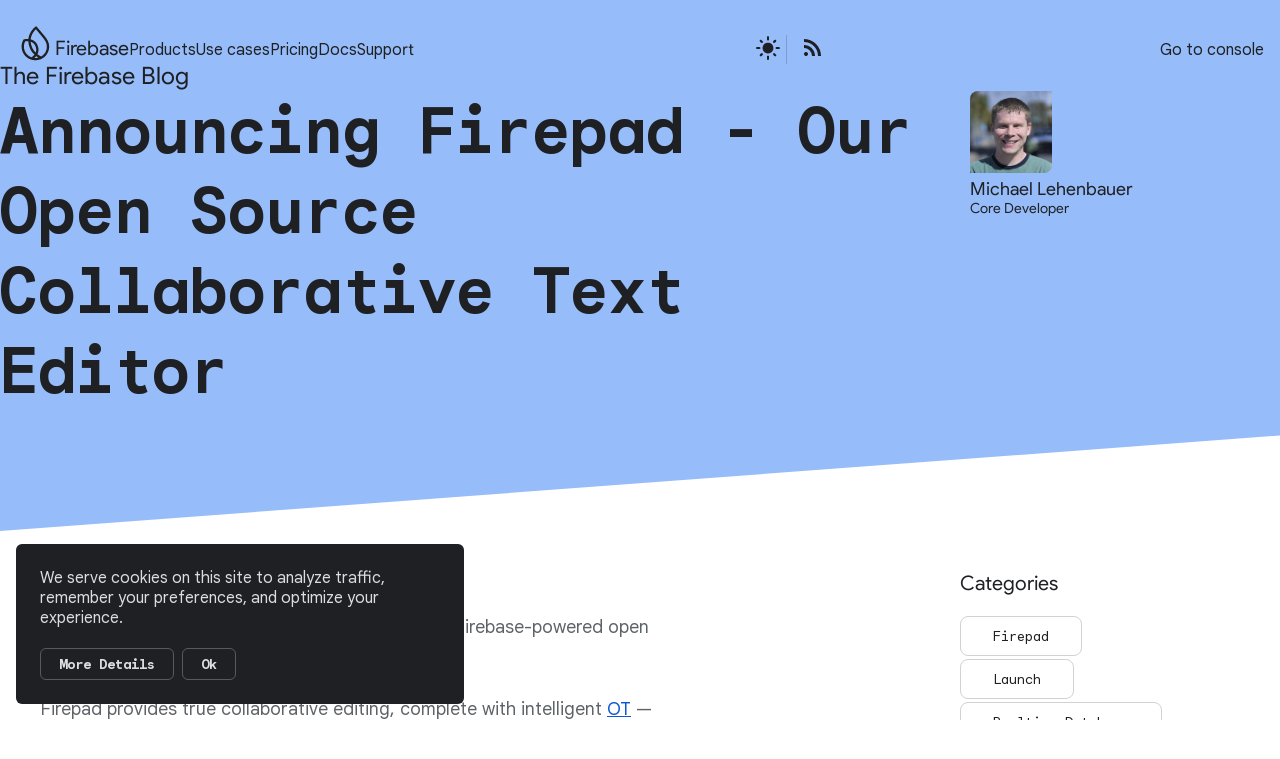

--- FILE ---
content_type: text/html; charset=utf-8
request_url: https://firebase.blog/posts/2013/04/announcing-firepad-our-open-source/
body_size: 6584
content:
<!DOCTYPE html><html lang="en" data-astro-cid-37fxchfa> <head><meta charset="UTF-8"><meta name="description" property="og:description" content="News, tutorials, and updates from the Firebase team."><meta name="viewport" content="width=device-width, initial-scale=1"><link href="https://www.gstatic.com/mobilesdk/240501_mobilesdk/firebase_16dp.png" rel="shortcut icon"><link rel="icon" sizes="192x192" href="/icons/app-icon-192.png"><link rel="apple-touch-icon" href="/icons/app-icon-192.png" sizes="192x192"><link rel="apple-touch-icon" href="/icons/app-icon-180.png" sizes="180x180"><link rel="manifest" href="/manifest.json"><link href="https://firebase.blog/posts/2013/04/announcing-firepad-our-open-source/" rel="canonical"><title>Announcing Firepad - Our Open Source Collaborative Text Editor</title><meta content="The Firebase Blog" property="og:site_name"><meta content="en_US" property="og:locale"><meta property="og:url" content="https://firebase.blog/posts/2013/04/announcing-firepad-our-open-source/"><meta property="og:type" content="article"><meta name="title" property="og:title" content="Announcing Firepad - Our Open Source Collaborative Text Editor"><meta property="og:image:width" content="1200"><meta property="og:image:height" content="630"><meta name="image" property="og:image" content="https://firebase.blog/img/og.png"><meta name="twitter:card" content="summary_large_image"><meta property="twitter:domain" content="firebase.blog"><meta property="twitter:url" content="https://firebase.blog/posts/2013/04/announcing-firepad-our-open-source/"><meta name="twitter:title" content="Announcing Firepad - Our Open Source Collaborative Text Editor"><meta name="twitter:description" content="News, tutorials, and updates from the Firebase team."><meta name="twitter:image" content="https://firebase.blog/img/og.png"><script src="/scripts/mode-store.js"></script><script>
  (function(window) {
    function setBlogBackground(mode) {
      const root = window.document.documentElement;
      root.style.setProperty('--theme-space',
        mode === 'light' ? 'var(--color-white)' : 'var(--color-gray-900)'
      );
    }
    const store = window.localModeStore();
    setBlogBackground(store.get());
    window.setBlogBackground = setBlogBackground;
  }(window));
  </script><script fetchpriority="low" type="module" src="/scripts/toggle.js"></script><script fetchpriority="low" type="module" src="/scripts/scroll-button.js"></script><script fetchpriority="low" type="module" src="/scripts/keys-list.js"></script><script fetchpriority="low" type="module" src="/scripts/consent-banner.js"></script><script fetchpriority="low" type="module" src="/scripts/hover-icons.js"></script><script fetchpriority="low" type="module" src="/scripts/skip-button.js"></script><script fetchpriority="low" type="module" src="/scripts/click-card.js"></script><script fetchpriority="low" type="module" src="/scripts/skip-button.js"></script><script fetchpriority="low" type="module" src="/scripts/copy-action.js"></script><script>(function(w,d,s,l,i){w[l]=w[l]||[];w[l].push({'gtm.start':
  new Date().getTime(),event:'gtm.js'});var f=d.getElementsByTagName(s)[0],
  j=d.createElement(s),dl=l!='dataLayer'?'&l='+l:'';j.defer=true;j.src=
  'https://www.googletagmanager.com/gtm.js?id='+i+dl;f.parentNode.insertBefore(j,f);
  })(window,document,'script','dataLayer','GTM-MWVHW7P');</script><style>._footer_gp01v_1{display:-webkit-box;display:-ms-flexbox;display:flex;-webkit-box-pack:center;-ms-flex-pack:center;justify-content:center;padding-block:100px}._footer_gp01v_1 ul{display:grid;grid-auto-flow:column;-webkit-column-gap:56px;-moz-column-gap:56px;column-gap:56px;-webkit-box-align:center;-ms-flex-align:center;align-items:center;-webkit-box-pack:center;-ms-flex-pack:center;justify-content:center}._footer_gp01v_1 ul li a{color:var(--theme-text-header);font-family:var(--font-mono)}
</style>
<link rel="stylesheet" href="/_astro/index.FrhXZcai.css">
<style>._fullWidthGrid_1wr8v_1{display:grid;grid-template-columns:var(--site-columns-5);position:relative}._centerGrid_1wr8v_7{display:grid;grid-template-columns:1fr min(72ch,100%) 1fr;grid-column:1 / -1}._mainGrid_1wr8v_13{padding-inline:16px}._mainSubGrid_1wr8v_18{grid-column:1 / -1;position:relative}._contentColumn_1wr8v_24{grid-column:2 / -2}._firstColumn_1wr8v_28{grid-column:2 / 3}._primaryColumn_1wr8v_32{grid-column:2 / 4}._asideColumn_1wr8v_36{grid-column:4 / 5}._toggleColumn_1wr8v_44{grid-column:3 / 4}@media(max-width:1200px){._asideColumn_1wr8v_36{display:none}}@media(max-width:520px){._firstColumn_1wr8v_28,._primaryColumn_1wr8v_32{grid-column:1 / -1}}
</style>
<link rel="stylesheet" href="/_astro/_page_.DGE__1kO.css">
<style>._heading_6rj8j_1{font:var(--text-subheader-2);color:var(--theme-text-header);-webkit-margin-after:20px;margin-block-end:20px}._list_6rj8j_7{display:grid;height:-webkit-fit-content;height:-moz-fit-content;height:fit-content;row-gap:3px}._listCollapsible_6rj8j_13{display:-webkit-box;display:-ms-flexbox;display:flex;-webkit-box-orient:vertical;-webkit-box-direction:normal;-ms-flex-direction:column;flex-direction:column;gap:3px;height:129px;overflow:hidden}._expandButton_6rj8j_21{background-color:transparent;border:0;color:var(--theme-expand-button-text);cursor:pointer;font-family:var(--font-mono);font-weight:700;font-size:.875rem;display:-webkit-box;display:-ms-flexbox;display:flex;-webkit-box-pack:center;-ms-flex-pack:center;justify-content:center;gap:12px;padding:0 16px 16px 0}._expandButton_6rj8j_21 svg{-webkit-transition:-webkit-transform .25s cubic-bezier(.25,0,.5,1);transition:-webkit-transform .25s cubic-bezier(.25,0,.5,1);transition:transform .25s cubic-bezier(.25,0,.5,1);transition:transform .25s cubic-bezier(.25,0,.5,1),-webkit-transform .25s cubic-bezier(.25,0,.5,1);-webkit-transform:rotate(-90deg);transform:rotate(-90deg)}._expandButton_6rj8j_21 svg path{fill:var(--theme-expand-button-icon)}
._pill_1pvhx_1{border-radius:8px;height:-webkit-fit-content;height:-moz-fit-content;height:fit-content;width:-webkit-max-content;width:-moz-max-content;width:max-content;padding:3px 32px;height:32px;display:-webkit-box;display:-ms-flexbox;display:flex;-webkit-box-align:center;-ms-flex-align:center;align-items:center;-webkit-box-pack:baseline;-ms-flex-pack:baseline;justify-content:baseline;font-size:var(--text-sm);font-family:var(--font-mono)!important;text-decoration:none!important;-webkit-transition:background-color .25s ease-out;transition:background-color .25s ease-out;border:1px solid var(--theme-category-border);color:var(--theme-text-header)}._pill_1pvhx_1:hover{border-color:var(--theme-accent)!important;background-color:var(--theme-accent)!important;color:var(--theme-space)!important}._pillLightBg_1pvhx_24{border:1px solid var(--theme-category-border-on-light);color:var(--theme-category-text-on-light)}._pillLightBg_1pvhx_24:hover{color:var(--color-gray-300)!important;background-color:var(--color-gray-900)!important;border:1px solid var(--color-gray-900)!important}._pillDarkBg_1pvhx_36{border:1px solid var(--theme-category-border-on-dark);color:var(--theme-category-text-on-dark)}._pillDarkBgSmall_1pvhx_42{padding:3px 16px;height:20px;border-radius:6px;color:inherit!important;font-size:var(--text-xs)!important}._pill_1pvhx_1[data-category=Vite]:hover:before{content:"";position:absolute;width:100%;height:100%;background:var(--vite-gradient);left:0;border-radius:6px;z-index:-1;-webkit-filter:blur(3600px);filter:blur(3600px);opacity:.1}
</style></head> <body data-astro-cid-37fxchfa> <noscript><iframe src="https://www.googletagmanager.com/ns.html?id=GTM-MWVHW7P" height="0" width="0" style="display:none;visibility:hidden" data-astro-cid-37fxchfa></iframe></noscript> <div class="skip-container" data-astro-cid-37fxchfa> <button id="skip-button" class="skip-button" data-astro-cid-37fxchfa>
Skip to content
</button> </div>  <div class="site-container" data-astro-cid-ldfybol7> <div class="site-layout" data-astro-cid-ldfybol7>  <main class="_single_xgyxl_16"> <div class="_mainSubGrid_1wr8v_18 _fullWidthGrid_1wr8v_1"> <div class="_mainSubGrid_1wr8v_18 _fullWidthGrid_1wr8v_1"><div class="_slantedBlueLarge_18slt_121 _slantedHeadlineContainer_18slt_106 _headlineContainer_18slt_91"><div class="_header_18slt_1"><header class="_headerOnLight_1qci9_11 _header_1qci9_1"><nav class="_nav_1qci9_15"><div class="_logo_1qci9_22"><a href="https://firebase.google.com/" aria-label="Go to the main Firebase website" title="Go to the home page"><svg width="39" height="39" viewBox="0 0 39 39" fill="currentColor" xmlns="http://www.w3.org/2000/svg" aria-label="The Firebase Logo"><path d="M30.1067 14.0109C29.3311 12.9457 27.5477 10.7555 24.8085 7.50192C23.6194 6.09066 22.5994 4.89279 22.0972 4.30468C21.8203 3.98028 21.5829 3.70272 21.3953 3.48327L21.0965 3.13457L20.9344 2.94548L20.9029 2.89951L20.8888 2.89343L20.1974 2.08936L19.3211 2.78501C17.0839 4.55884 15.2516 6.8453 14.0239 9.39372C13.2712 10.9099 12.7796 12.3923 12.5219 13.9189C12.4544 14.2624 12.3966 14.6155 12.3484 14.9694C12.0479 14.9451 11.742 14.9295 11.4388 14.9225C11.4134 14.9208 11.388 14.9199 11.3538 14.9191C10.2435 14.8809 9.13941 15.0119 8.07296 15.3094L7.6164 15.436L7.38154 15.8437C6.28092 17.7546 5.65787 19.93 5.57988 22.1341C5.4791 24.9964 6.2669 27.767 7.85826 30.1463C9.41544 32.4735 11.615 34.2525 14.2193 35.2908L14.5584 35.4262L14.661 35.4616L14.6654 35.4598C16.0219 35.9473 17.4458 36.2197 18.8979 36.2693C19.0626 36.2753 19.2265 36.2779 19.3904 36.2779C21.2227 36.2779 23.0068 35.9231 24.6999 35.2214L24.7121 35.2266L25.1625 35.0201C27.4461 33.9749 29.4004 32.3321 30.8137 30.2685C32.2676 28.1459 33.0843 25.6626 33.1754 23.0873C33.284 20.0089 32.2509 16.9557 30.1058 14.0117L30.1067 14.0109ZM19.9126 23.5488C20.385 25.3209 20.2921 27.0236 19.6384 28.617C18.0049 27.021 16.807 25.2663 16.0762 23.3961C15.2937 21.3959 14.8231 19.4928 14.6741 17.7329C15.3655 17.9576 16.0008 18.2542 16.5669 18.6194C18.1951 19.6697 19.3211 21.3283 19.9126 23.5497V23.5488ZM20.2106 32.1273C20.9046 32.6504 21.6346 33.1405 22.3873 33.5915C21.2788 33.8899 20.1352 34.0209 18.9785 33.9801C18.7997 33.9741 18.621 33.9637 18.4413 33.9489C19.1003 33.3869 19.6927 32.7771 20.2097 32.1273H20.2106ZM22.149 22.9651C21.4058 20.1773 19.9521 18.0694 17.8288 16.7007C16.8973 16.1004 15.8361 15.6451 14.6706 15.3475C14.6873 15.1558 14.7083 14.965 14.7328 14.7777C14.7538 14.6172 14.7758 14.4697 14.7994 14.3318C14.9913 13.3508 15.277 12.3802 15.6468 11.4477C15.7888 11.0903 15.9439 10.7356 16.1086 10.393L16.1147 10.3808C16.3689 9.87166 16.6554 9.35729 16.9928 8.80736L17.1251 8.59138L17.1207 8.58877C17.9042 7.37701 18.8427 6.27195 19.9161 5.29786L20.3306 5.78274C21.2972 6.91642 22.2059 7.98853 23.0323 8.96956C24.8909 11.1762 27.3007 14.0742 28.2305 15.3519C30.069 17.8743 30.955 20.4496 30.8645 23.0085C30.7945 24.9955 30.2004 26.9334 29.1453 28.6109C28.1464 30.2009 26.7548 31.5315 25.1152 32.4683C24.2004 32.0164 22.8719 31.273 21.461 30.1914C22.5985 27.9474 22.8307 25.5178 22.1498 22.9651H22.149ZM18.4431 30.6537C17.4003 31.9912 16.1594 32.8612 15.4356 33.2984C15.3182 33.2559 15.2008 33.2117 15.0851 33.1648L14.9922 33.1284C12.8479 32.2514 11.0392 30.7691 9.76157 28.8399C8.45589 26.8684 7.80919 24.5767 7.89243 22.2122C7.95203 20.5172 8.37878 18.8978 9.1622 17.3981C9.61699 17.2983 10.0806 17.2359 10.5441 17.2125L10.6642 17.2098C10.8981 17.2046 11.1312 17.2046 11.3529 17.2098C11.6789 17.2246 12.0058 17.2584 12.3274 17.3096C12.4325 19.4643 12.9671 21.7888 13.9179 24.221C14.8336 26.5622 16.3549 28.7246 18.4422 30.6528L18.4431 30.6537Z"></path></svg></a><a href="https://firebase.google.com/" class="_logotype_1qci9_33">Firebase</a></div><ul aria-label="Header links" class="_list_1qci9_39"><li><a href="https://firebase.google.com/products-build">Products</a></li><li><a href="https://firebase.google.com/use-cases">Use cases</a></li><li><a href="https://firebase.google.com/pricing">Pricing</a></li><li><a href="https://firebase.google.com/docs">Docs</a></li><li><a href="https://firebase.google.com/support">Support</a></li></ul></nav><firebase-hover-icons><div class="_icons_1qci9_79"><div class="_toggleOnLight_1qci9_104 _toggle_1qci9_96"><firebase-mode-toggle on="light"></firebase-mode-toggle></div><a aria-label="Open the Firebase Blog's RSS Feed" href="/rss.xml"><svg xmlns="http://www.w3.org/2000/svg" height="24px" width="24px" fill="currentColor"><path d="M5 21Q4.175 21 3.587 20.413Q3 19.825 3 19Q3 18.175 3.587 17.587Q4.175 17 5 17Q5.825 17 6.412 17.587Q7 18.175 7 19Q7 19.825 6.412 20.413Q5.825 21 5 21ZM17 21Q17 18.1 15.9 15.562Q14.8 13.025 12.888 11.112Q10.975 9.2 8.438 8.1Q5.9 7 3 7V4Q6.525 4 9.625 5.338Q12.725 6.675 15.025 8.975Q17.325 11.275 18.663 14.375Q20 17.475 20 21ZM11 21Q11 17.675 8.662 15.338Q6.325 13 3 13V10Q5.3 10 7.3 10.863Q9.3 11.725 10.788 13.212Q12.275 14.7 13.137 16.7Q14 18.7 14 21Z"></path></svg></a></div></firebase-hover-icons><section class="_signin_1qci9_48"><a href="https://console.firebase.google.com">Go to console</a></section></header></div><div class="_tag_18slt_45 _subgrid_18slt_12 _single_18slt_6"><h2 class="_headlineOnLight_45mx7_13 _headline_45mx7_1"><a href="/">The Firebase Blog</a></h2></div><div class="_headline_18slt_91"><section class="_slantHeadlineContainer_18slt_212"><h2 id="skip-destination" href="undefined/undefined" class="_headlineSmaller_18slt_226" aria-label="Announcing Firepad - Our Open Source Collaborative Text Editor, authored by Michael Lehenbauer Core Developer, published on April 9, 2013">Announcing Firepad - Our Open Source Collaborative Text Editor</h2></section><div class="_bylinelist_18slt_272"><div class="_byline_llweg_1" aria-hidden="true"><img height="100" width="100" class="_img_llweg_24" src="https://1.bp.blogspot.com/-yCcus6dOSAY/VxfJhir1guI/AAAAAAAABMk/l1QNPItEsvoqikbaOoFxJVtHXCjQAsswwCLcB/s1600/michael_lehenbauer.jpg" alt="Michael Lehenbauer"/><div class="_bylineMeta_llweg_71"><div class="_name_llweg_39">Michael Lehenbauer</div><div class="_role_llweg_44">Core Developer</div></div></div></div></div><div class="_clipSpacer_18slt_296"></div></div></div> <div class="_contentContainer_5iizu_2"><article class="content legacy"> <div class="_date_xgyxl_96 post-date ">April 9, 2013</div>  <p>Today we’re really excited to announce <a href="http://www.firepad.io">Firepad</a>, a Firebase-powered open source collaborative text editor.</p>
<p>Firepad provides true collaborative editing, complete with intelligent <a href="http://en.wikipedia.org/wiki/Operational_transformation">OT</a> — based merging and conflict resolution. It’s full-featured and has support for both rich text and code editing. Some of its features include cursor position synchronization, undo / redo, text highlighting, user attribution, presence detection, and version checkpointing.</p>
<figure class="figure-block"><img src="https://fireassets.firebaseapp.com/resources/images/blog/firepad-in-use.png" alt="A screenshot of the FirePad demo site. It shows a left sidebar of 5 online users assigned colors to showcase their identity and a right panel using those colors to show where they are writing on the screen." class="figure-image"><figcaption class="figure-caption">A screenshot of the FirePad demo site. It shows a left sidebar of 5 online users assigned colors to showcase their identity and a right panel using those colors to show where they are writing on the screen.</figcaption></figure>
<p>Firepad is powered by Firebase, so it’s built entirely with client-side code. You can add it to any application simply by adding the JavaScript code to your project. You don’t need to configure servers or write any server-side code. For example, the Firepad website itself is composed entirely of static content and is served from GitHub Pages.</p>
<p>Since it’s powered by Firebase, Firepad provides all of the features you would normally expect from a Firebase app: low latency updates, offline mode support, first-class security controls, automatic scaling, and easy data accessibility. Firepad stores the full revision history of your document in a Firebase database, so it’s easy to integrate Firepad documents into larger apps. Your data is available in all of the normal ways: through client libraries, the REST API, and your App Dashboard.</p>
<p>We’ve put particular effort into providing an easy-to-use JavaScript API for Firepad so that you can integrate it into your apps. Firepad is based on the powerful CodeMirror editor, so you’ll have access to all of its APIs as well.</p>
<h3 id="we-heard-you-loud-and-clear">We Heard You Loud and Clear</h3>
<p>After our launch last year we saw a slew of activity around Firebase and real-time text editing. It quickly became apparent that this was the primary use-case for many of our developers. After seeing at least a dozen separate implementations, we thought it was time to lend a hand.</p>
<p>Building a correctly-implemented, full-featured collaborative text editor is a difficult task, even with the help of Firebase. Since our team already had some expertise in this area (It helped that I previously led the editor team for Visual Studio at Microsoft), we decided that the best approach would be to build our own complete version as an open source project. This way our developers could start their projects from a solid foundation without needing to take the time to build their own.</p>
<h3 id="whats-the-big-deal">What’s the Big Deal?</h3>
<p>High-quality collaborative document editing has so far been the domain of only a select few (generally large) companies. With Firepad, we aim to change that. Our goal is to enable any developer to build a high quality collaborative experience, whether her company is as big as Google or not.</p>
<p>We’re already off to a good start. <a href="http://socrates.io">Socrates.io</a>, <a href="http://blogs.atlassian.com/2013/04/meet-the-stash-realtime-editor-add-on/">Atlassian</a>, and <a href="https://www.action.io">Action.io</a> have put Firebase into production, and many more apps are in the works. If you want collaborative editing in your app, now is a good time to <a href="http://www.firepad.io">give it a try</a>. There’s no server software to write or infrastructure to set up; just drop in the JavaScript and go.</p>
<h3 id="credit-where-credit-is-due">Credit Where Credit is Due</h3>
<p>Firepad was not built from scratch. We depend on the CodeMirror editor to actually render the document. We chose CodeMirror as we believe it has the best API of any open source editor.</p>
<p>We also borrowed from the code and concepts of <a href="https://github.com/Operational-Transformation/ot.js/">ot.js</a>. Thank you Tim Baumann!</p>
<h3 id="the-future">The Future</h3>
<p>Our launch of Firepad today is just the beginning. We will continue to actively develop Firepad to ensure it remains the best way to add real-time collaboration to your text editing app.</p>
<p>We hope the community will help us on this mission. Firepad is <a href="https://github.com/firebase/firepad">on Github</a>, and all of the code is MIT-licensed, so feel free to fork and play to your heart’s content. We’ve even included a test suite to help you catch any bugs. And, if you build something great, please send us a pull request!</p>
<p>One area where we expect to see significant interest is in extending our support for rich text. Our rich text operational transform code is designed to be easily extended, so if you want to add additional formatting options, just jump in and give it a try. We’ll soon be adding new features here as well, including bulleted lists, text alignment options, and more.</p>
<p>We look forward to seeing what you build! As always, we love feedback, so please <a href="https://twitter.com/firebase">get in touch</a> with your thoughts, comments, and suggestions.</p>
<p>You can try Firepad live in your browser, read the documentation, and more at <a href="http://www.firepad.io">Firepad.io</a>.</p>
<h3 id="updates">Updates</h3>
<p>See coverage in <a href="http://www.wired.com/wiredenterprise/2013/04/firepad-firebase/">Wired</a>, <a href="http://techcrunch.com/2013/04/09/firebase-firepad/">TechCrunch</a>, <a href="http://gigaom.com/2013/04/09/firebase-brings-google-docs-like-collaboration-to-its-real-time-backend/">GigaOm</a>, and <a href="http://tech.co/y-combinator-firebase-launches-firepad-collaborative-editor-2013-04">TechCocktail</a>.</p>
<p>Firepad now support the <a href="http://ace.c9.io/#nav=about">Ace editor</a>! Read about getting started with Ace in the <a href="http://www.firepad.io/docs/">Firepad documentation</a>.</p>
<p><a href="https://twitter.com/firebase">Follow @firebase</a></p>  </article><aside class="_asideColumn_1wr8v_36"><firebase-keys-list collapsible="false"><h4 id="category-list-heading" class="_heading_6rj8j_1">Categories</h4><ul class="_list_6rj8j_7" aria-labelledby="category-list-heading"><li><a aria-label="Go to the Firepad page" href="/category/firepad" class="_pill_1pvhx_1" data-category="Firepad">Firepad</a></li><li><a aria-label="Go to the Launch page" href="/category/launch" class="_pill_1pvhx_1" data-category="Launch">Launch</a></li><li><a aria-label="Go to the Realtime Database page" href="/category/realtime-database" class="_pill_1pvhx_1" data-category="Realtime Database">Realtime Database</a></li></ul></firebase-keys-list></aside></div> <div class="_firstColumn_1wr8v_28"> <footer class="_footer_gp01v_1"><ul><li><a href="/">Go Home</a></li><li>/</li><li><firebase-scroll-button></firebase-scroll-button></li></ul></footer> </div> </div> </main>  </div> </div>  <section id="firebase-consent-banner" data-astro-cid-37fxchfa></section>  <script async src="https://www.googletagmanager.com/gtag/js?id=UA-34322147-38"></script> <script type="module">window.dataLayer=window.dataLayer||[];function a(){dataLayer.push(arguments)}a("js",new Date);a("config","G-RXK9MCC96N");</script> <script async src="https://www.googletagmanager.com/gtag/js?id=G-RXK9MCC96N"></script> <script type="module">(function(){if(window.location.hostname==="localhost"){window["ga-disable-UA-34322147-38"]=!0;return}window.dataLayer=window.dataLayer||[];function a(){dataLayer.push(arguments)}a("js",new Date),a("config","UA-34322147-38",{anonymize_ip:!0})})();</script> </body></html>

--- FILE ---
content_type: text/css; charset=utf-8
request_url: https://firebase.blog/_astro/_page_.DGE__1kO.css
body_size: 3351
content:
._toc_19lqq_1{-webkit-margin-end:16px;margin-inline-end:16px}._toc_19lqq_1 ul{display:-webkit-box;display:-ms-flexbox;display:flex;-webkit-box-orient:vertical;-webkit-box-direction:normal;-ms-flex-direction:column;flex-direction:column}._toc_19lqq_1>ul{gap:12px}._toc_19lqq_1 h5{font:var(--font-display);color:var(--theme-text-post);font-size:1.125rem;line-height:1.6;-webkit-margin-after:26px;margin-block-end:26px}._toc_19lqq_1 ul li ul{padding-block:4px;-webkit-padding-start:16px;padding-inline-start:16px;gap:8px;position:relative}._toc_19lqq_1 ul li ul:before{content:"";position:absolute;height:90%;width:1px;background-color:var(--theme-text-post);opacity:.2;left:0;top:5%;display:-webkit-box;display:-ms-flexbox;display:flex}._h3Section_19lqq_41{font-family:var(--font-mono);color:var(--theme-text-header);font-size:.825rem;font-weight:700;display:block;-webkit-margin-after:8px;margin-block-end:8px}._h4Section_19lqq_50{color:var(--theme-text-post);font-weight:400;display:inline}._contentContainer_5iizu_2{display:grid;grid-template-columns:var(--site-columns-5);position:relative;grid-column:1 / -1;-webkit-margin-before:40px;margin-block-start:40px;-webkit-margin-after:40px;margin-block-end:40px}._contentContainer_5iizu_2>article{grid-column:2 / 4;display:grid;grid-template-columns:var(--site-main-column-size)}._launchContainer_5iizu_17{grid-template-columns:var(--site-columns-5-wide)}._launchContainer_5iizu_17>article{grid-column:2 / 4;display:grid;grid-template-columns:var(--site-main-column-size-wide)}._fullContainer_5iizu_28>article{grid-column:1 / -1;display:grid;grid-template-columns:var(--site-columns-5)}._fullContainer_5iizu_28>article>*{grid-column:1 / -1}._fullContainer_5iizu_28>article>p,._fullContainer_5iizu_28>article>h4,._fullContainer_5iizu_28>article>.post-date{grid-column:2 / 3}._contentContainer_5iizu_2>*{padding-inline:16px}._contentContainer_5iizu_2>aside{padding:0;-webkit-margin-start:40px;margin-inline-start:40px}._stickyColumn_5iizu_57{-webkit-margin-before:40px;margin-block-start:40px;position:sticky;top:20px}@media(max-width:680px){._fullContainer_5iizu_28>article>p,._fullContainer_5iizu_28>article>h4,._fullContainer_5iizu_28>article>.post-date{grid-column:2 / 4}}._byline_llweg_1{font-family:var(--font-display);color:var(--theme-text-on-light)}._bylineOnDark_llweg_6{color:var(--theme-text-on-dark)}._bylineInline_llweg_10,._bylineInlineOnDark_llweg_17{display:-webkit-box;display:-ms-flexbox;display:flex;-webkit-box-align:end;-ms-flex-align:end;align-items:flex-end;gap:16px}._img_llweg_24{max-height:82px;max-width:82px;border-top-left-radius:8px;border-bottom-right-radius:8px;-o-object-fit:cover;object-fit:cover}._imgRounded_llweg_32{max-height:82px;max-width:82px;border-radius:50%;-o-object-fit:cover;object-fit:cover}._name_llweg_39{font-size:1.125rem;margin-block:20px 6px}._role_llweg_44{font-size:.875rem;max-width:200px}._company_llweg_49{font-size:.75rem}._companyInfo_llweg_53{display:-webkit-box;display:-ms-flexbox;display:flex;gap:8px;-webkit-margin-before:4px;margin-block-start:4px}@media(max-width:820px){._bylineInline_llweg_10 ._name_llweg_39,._bylineInlineOnDark_llweg_17 ._name_llweg_39{margin-block:0}._bylineInline_llweg_10,._bylineInlineOnDark_llweg_17{display:-webkit-box;display:-ms-flexbox;display:flex;gap:8px}._bylineMeta_llweg_71{display:-webkit-box;display:-ms-flexbox;display:flex;-webkit-box-orient:vertical;-webkit-box-direction:normal;-ms-flex-direction:column;flex-direction:column;-webkit-box-pack:center;-ms-flex-pack:center;justify-content:center;gap:4px}}._header_18slt_1{grid-column:2 / -2;padding:0 16px}._single_18slt_6{display:grid;grid-template-columns:var(--site-columns-5);position:relative}._subgrid_18slt_12{grid-column:1 / -1}._subLayoutGrid_18slt_17{grid-column:2 / -2}._slanted_18slt_21{height:108%;clip-path:polygon(0 0,100% 0,100% 88%,0 78%);position:absolute;width:100%;z-index:-1;pointer-events:none}._slantedBlue_18slt_30{background-color:var(--theme-accent-blue)}._slantedCoral_18slt_35{background-color:var(--color-coral)}._slantedYellow_18slt_40{background-color:var(--color-firebase-yellow)}._tag_18slt_45>*{grid-column:2 / -2;margin-inline:16px}._tagCenter_18slt_54{grid-column:2}._categoryListContainer_18slt_58{display:-webkit-box;display:-ms-flexbox;display:flex;-webkit-box-orient:vertical;-webkit-box-direction:normal;-ms-flex-direction:column;flex-direction:column;gap:8px}._categoryTitle_18slt_64{font-family:var(--font-display);font-weight:700}._categoryTitleOnLight_18slt_69{color:var(--color-gray-800)}._categoryTitleOnDark_18slt_74{color:var(--color-gray-100)}._categoryList_18slt_58{grid-column:2 / 4;display:-webkit-box;display:-ms-flexbox;display:flex;-ms-flex-wrap:wrap;flex-wrap:wrap;gap:3px}._categoryListImageSlant_18slt_86{-webkit-margin-before:32px;margin-block-start:32px}._headlineContainer_18slt_91{display:grid;grid-column:1 / -1;position:relative;grid-template-columns:var(--site-columns-5);padding-inline:16px;overflow:hidden}._slantedDarkLaunch_18slt_100{background-color:var(--theme-dark-bg);clip-path:polygon(0 0,100% 0,100% 92%,0 100%)}._slantedHeadlineContainer_18slt_106{clip-path:polygon(0 0,100% 0,100% 82%,0 100%)}._slantedYellowLarge_18slt_111{background-color:var(--color-firebase-yellow)}._slantedDarkLarge_18slt_116{background-color:var(--color-gray-900)}._slantedBlueLarge_18slt_121{background-color:var(--theme-accent-blue)}._slantedCoralLarge_18slt_126{background-color:var(--color-coral)}._doubleContainer_18slt_131{display:grid;grid-column:1 / -1;position:relative;grid-template-columns:var(--site-columns-5);padding-inline:16px;z-index:2;-webkit-margin-after:200px;margin-block-end:200px}._artworkContainer_18slt_141{position:relative;grid-column:1 / -1;max-width:1920px;margin:0 auto;width:100%;display:-webkit-box;display:-ms-flexbox;display:flex;-webkit-box-pack:center;-ms-flex-pack:center;justify-content:center;-webkit-box-align:center;-ms-flex-align:center;align-items:center}._doubleArtwork_18slt_152{position:absolute;z-index:1;top:80px}._overcut_18slt_158{position:absolute;left:0;top:0;height:100%;width:100%;clip-path:polygon(0 0,100% 0,100% 82%,0 100%)}._undercut_18slt_167{clip-path:polygon(0 0,100% 0,100% 100%,0 60%);position:absolute;left:0;top:0;height:100%;width:100%;z-index:-1}._undercutYellow_18slt_177{background-color:var(--color-firebase-yellow-darker)}._overcutYellow_18slt_182{background-color:var(--color-firebase-yellow-opacity-75)}._undercutBlue_18slt_187{background-color:var(--theme-accent-blue-400)}._overcutBlue_18slt_192{background-color:var(--theme-accent-blue);opacity:.75}._headline_18slt_91{display:grid;grid-template-columns:3fr 1fr;grid-column:2/-2;gap:40px;padding-block:30px;margin-inline:16px}._launchHeadline_18slt_207{gap:32px}._slantHeadlineContainer_18slt_212{-webkit-margin-after:40px;margin-block-end:40px}._headlineBigger_18slt_216{color:var(--theme-text-on-light);font:var(--text-header-1)}._headlineBiggerOnDark_18slt_221{color:var(--theme-text-on-dark);font:var(--text-header-1)}._headlineSmaller_18slt_226{color:var(--theme-text-on-light);font:var(--text-header-1);font-size:clamp(2rem,5vw + 1rem,4rem);grid-column:1/-1}._headlineSmallerOnDark_18slt_233{color:var(--theme-text-on-dark);font:var(--text-header-1);font-size:clamp(2rem,5vw + 1rem,4rem);grid-column:1/-1}._headlineBigger_18slt_216:hover,._headlineSmaller_18slt_226:hover{text-decoration:none}._headlineMega_18slt_248{color:var(--theme-text-on-light);font:var(--text-header-mega)}._headlineMassive_18slt_253{color:var(--theme-text-on-light);font:var(--text-header-massive)}._headlineMegaOnDark_18slt_258{color:var(--theme-text-on-dark);font:var(--text-header-mega)}._headlineMassiveOnDark_18slt_263{color:var(--theme-text-on-dark);font:var(--text-header-massive)}._headlineMega_18slt_248:hover{text-decoration:none}._bylinelist_18slt_272{display:grid;gap:40px;height:-webkit-min-content;height:-moz-min-content;height:min-content}._bylinelistCenter_18slt_278{grid-auto-flow:column;grid-auto-columns:-webkit-max-content;grid-auto-columns:max-content;gap:20px}._date_18slt_285{font-family:var(--font-mono);font-size:.875rem;-webkit-margin-after:40px;margin-block-end:40px;-webkit-margin-start:40px;margin-inline-start:40px}.launch ._date_18slt_285{-webkit-margin-start:0px;margin-inline-start:0px}._clipSpacer_18slt_296{-webkit-padding-after:80px;padding-block-end:80px;grid-row:5}._clipSpacerLarge_18slt_301{-webkit-padding-after:300px;padding-block-end:300px}._slantedImg_18slt_306{background-color:var(--color-firebase-yellow)}._slantedImgContainer_18slt_311{clip-path:polygon(0 0,100% 0,100% 100%,0 82%)}._slantedImgContainerNoClip_18slt_316{clip-path:none}._slantedImageBgColor_18slt_321{background-color:var(--color-firebase-yellow);clip-path:polygon(0 0,100% 0,100% 88%,0 100%);position:absolute;height:100%;width:100%;z-index:-1}._slantedImageBgColorBlue_18slt_334{background-color:var(--theme-accent-blue)}._slantedImageBgColorCoral_18slt_339{background-color:var(--color-coral)}._slantedImageBgColorDark_18slt_344{background-color:var(--color-gray-900)}._imageContainer_18slt_349{grid-column:1 / -1;position:relative}._slantedBgImg_18slt_354{-o-object-fit:cover;object-fit:cover;position:absolute;height:100%;width:100%;left:0;top:0;z-index:-1;-webkit-transition:all cubic-bezier(.5,-.1,.1,1.5) .6s;transition:all cubic-bezier(.5,-.1,.1,1.5) .6s}._slantedImgContainerhoverdown_18slt_365:hover img._slantedBgIm_18slt_354,._slantedImgContainerNoCliphoverdown_18slt_369:hover img._slantedBgImg_18slt_354{opacity:.75!important;-webkit-transform:translateY(100px);transform:translateY(100px);scale:.95}._launchSublineContainer_18slt_380{grid-column:1 / 3;-webkit-margin-after:clamp(16px,4vw,52px);margin-block-end:clamp(16px,4vw,52px)}._subline_18slt_385{font-family:var(--font-display);font-size:var(--text-subline);line-height:1.5}._sublineOnDark_18slt_391{color:var(--color-gray-400)}._launchBylineContainer_18slt_396,._launchCategoriesContainer_18slt_400{grid-column:1 / 4}._launchImageContainer_18slt_404{position:absolute;z-index:-1}@media(max-width:1180px){._date_18slt_285{-webkit-margin-start:0;margin-inline-start:0}}@media(max-width:740px){._slantedHeadlineContainer_18slt_106{clip-path:polygon(0 0,100% 0,100% 92%,0 100%);padding-inline:0}._clipSpacerLarge_18slt_301{-webkit-padding-after:200px;padding-block-end:200px}._launchImageContainer_18slt_404{top:120px!important;right:-164px!important}}@media(max-width:820px){._slantedBgImg_18slt_354{-webkit-transition:none;transition:none}._slantedImgContainerhoverdown_18slt_365:hover img._slantedBgIm_18slt_354,._slantedImgContainerNoCliphoverdown_18slt_369:hover img._slantedBgImg_18slt_354{-webkit-transform:translateY(0px);transform:translateY(0);scale:1}._single_18slt_6,._subgrid_18slt_12{grid-template-columns:1fr}._bylinelist_18slt_272{grid-auto-flow:column}._bylinelistCenter_18slt_278{grid-auto-flow:row}._byline_18slt_272{display:-webkit-box;display:-ms-flexbox;display:flex}._headline_18slt_91 h2,._categoryList_18slt_58{grid-column:1 / -1;-webkit-margin-after:0;margin-block-end:0}}@media(max-width:680px){._headline_18slt_91{grid-template-columns:1fr;gap:0}}@media(max-width:520px){._artworkContainer_18slt_141{position:absolute}._artworkContainer_18slt_141 img{right:0}}._grid_xgyxl_1{grid-column:1 / -1;display:grid;grid-template-columns:var(--site-columns-5)}._header_xgyxl_7{grid-column:2 / -2;padding-inline:16px}img{max-width:100%}._single_xgyxl_16{display:grid;grid-template-columns:var(--site-columns-5);position:relative}._subgrid_xgyxl_22{grid-column:1 / -1}._slanted_xgyxl_27{height:100%;clip-path:polygon(0 0,100% 0,100% 100%,0 78%);position:absolute;width:100%;z-index:-1;pointer-events:none}._slantedBlue_xgyxl_36{background-color:var(--theme-accent-blue)}._slantedCoral_xgyxl_41{background-color:var(--color-coral)}._slantedYellow_xgyxl_46{background-color:var(--color-firebase-yellow)}._tag_xgyxl_51>*{grid-column:2 / -2;margin-inline:16px}._categorylist_xgyxl_60{grid-column:2 / 4;display:-webkit-box;display:-ms-flexbox;display:flex;-ms-flex-wrap:wrap;flex-wrap:wrap;gap:3px;-webkit-margin-start:40px;margin-inline-start:40px}._headlineContainer_xgyxl_68{display:grid;grid-column:1 / -1;position:relative;grid-template-columns:var(--site-columns-5);-webkit-margin-after:64px;margin-block-end:64px;padding-inline:16px}._headline_xgyxl_68{display:grid;grid-template-columns:3fr 1fr;grid-column:2/-2;gap:40px;padding-block:30px;margin-inline:16px}._headline_xgyxl_68 h2 a{color:var(--theme-text-on-light);font:var(--text-header-1)}._bylinelist_xgyxl_91{display:-webkit-box;display:-ms-flexbox;display:flex;gap:40px}._date_xgyxl_96{font-family:var(--font-mono);font-size:.875rem;font-weight:700;color:var(--theme-text-header);-webkit-margin-after:24px;margin-block-end:24px;-webkit-margin-start:40px;margin-inline-start:40px}.launch ._date_xgyxl_96{-webkit-margin-start:0px;margin-inline-start:0px}@media(max-width:1180px){._date_xgyxl_96{-webkit-margin-start:0;margin-inline-start:0}}@media(max-width:680px){._single_xgyxl_16,._subgrid_xgyxl_22,._headlineContainer_xgyxl_68{grid-template-columns:1fr}._bylinelist_xgyxl_91{-webkit-box-orient:vertical;-webkit-box-direction:normal;-ms-flex-direction:column;flex-direction:column}._headline_xgyxl_68 h2,._categorylist_xgyxl_60{grid-column:1 / -1}._categorylist_xgyxl_60{-webkit-margin-start:0;margin-inline-start:0}}code[class*=language-]{padding:0}code[class*=language-],pre[class*=language-]{color:#f0f8ff;background:none;font-size:1.125rem;font-family:var(--font-mono-code);font-weight:400;text-align:left;white-space:pre;word-spacing:normal;word-break:normal;word-wrap:normal;line-height:1.5;-moz-tab-size:4;-o-tab-size:4;tab-size:4;hyphens:none}code[class*=language-css],pre[class*=language-css],code[class*=language-html],pre[class*=language-html]{color:#d0d2d1!important}code[class*=language-html].token.punctuation,pre[class*=language-html].token.punctuation{color:#4dd0e1!important}pre[class*=language-]::-moz-selection,pre[class*=language-] ::-moz-selection,code[class*=language-]::-moz-selection,code[class*=language-] ::-moz-selection{text-shadow:none;background:#b6d5fc;opacity:.4}pre[class*=language-]::-moz-selection,pre[class*=language-] ::-moz-selection,code[class*=language-]::-moz-selection,code[class*=language-] ::-moz-selection{text-shadow:none;background:#b3d4fc;opacity:.4}pre[class*=language-]::selection,pre[class*=language-] ::selection,code[class*=language-]::selection,code[class*=language-] ::selection{text-shadow:none;background:#b3d4fc;opacity:.4}@media print{code[class*=language-],pre[class*=language-]{text-shadow:none}}pre[class*=language-]{padding:1em;overflow:auto}:not(pre)>code[class*=language-],pre[class*=language-]{background-color:var(--theme-code-background);border:1px solid var(--theme-code-outline);padding-block:2rem}:not(pre)>code[class*=language-]{padding:.1em;border-radius:.3em;white-space:normal}.token.comment,.token.prolog,.token.doctype,.token.cdata{color:#f06292}.token.punctuation{color:#f0f8ff}.namespace{opacity:.7}.token.function,.token.property{color:#4dd0e1}.token.boolean,.token.number,.token.constant,.token.symbol,.token.deleted,.token.tag,.token.selector,.token.string,.token.char,.token.builtin,.token.inserted,.token.attr-name,.token.operator,.token.entity,.token.url,.language-css .token.string,.style .token.string{color:#9ccc65}.token.atrule,.token.attr-value,.token.keyword,.token.class-name,.token.regex,.token.important,.token.variable{color:#4dd0e1}.token.bold{font-weight:700}.token.italic{font-style:italic}.token.entity{cursor:help}.content *{grid-column:1}.content strong{font-weight:700}.content em{font-style:italic}.content .font-mono{font-family:var(--font-mono)}.content p>code,.content a code,.content li code,.content h3 code,.content h4 code,.content details>summary>code{color:var(--theme-code-tick-text);background:var(--theme-code-tick-bg);border-radius:6px;font-family:var(--font-mono-code);font-size:.875rem;padding:3px}.content>.post-date+figure.figure-block:first-of-type{grid-column:1 / span 2}.content img{max-width:100%}.content figure,.content>img{grid-column:1;display:-webkit-box;display:-ms-flexbox;display:flex;-webkit-box-pack:center;-ms-flex-pack:center;justify-content:center;-webkit-box-orient:vertical;-webkit-box-direction:normal;-ms-flex-direction:column;flex-direction:column;-webkit-box-align:center;-ms-flex-align:center;align-items:center}.content figure figcaption{display:none}.content.imageCaptions figure figcaption{display:block;font-style:italic;color:var(--theme-text);-webkit-margin-before:-13px;margin-block-start:-13px;line-height:1.5}.content ul li ul{margin-block:20px}.content video.landscape-phone{max-height:620px}.content video{border-radius:8px;justify-self:center;max-width:100%}.content p,.content>img,.content figure,.content video,.content details{-webkit-margin-after:26px;margin-block-end:26px}.content li{-webkit-margin-after:16px;margin-block-end:16px}.content p,.content a,.content li{font-size:1.125rem;font-family:var(--font-body);color:var(--theme-text-post);line-height:1.6}.content a{text-decoration:underline;color:var(--theme-link-text);word-break:break-word;font-weight:inherit;font-size:inherit}.content h4,.content h3{font-family:var(--font-display);font-weight:700;color:var(--theme-headline);margin-block:13px;display:-webkit-box;display:-ms-flexbox;display:flex;-ms-flex-wrap:wrap;flex-wrap:wrap;-webkit-box-align:center;-ms-flex-align:center;align-items:center}.content.launch h3{line-height:1.5}.content h3{font-size:1.625rem}.content h3 code{font-size:1.35rem}.content h4{font-size:1.25rem}.content h4 code{font-size:1rem}.content img{-webkit-filter:var(--theme-image-filter);filter:var(--theme-image-filter);border-radius:8px;margin-block:20px}.content img.no-filter{-webkit-filter:none;filter:none}.dark-mode .content img{-webkit-filter:drop-shadow(0px 1px 2px rgba(60,64,67,.3)) drop-shadow(0px 2px 6px rgba(60,64,67,.15)) var(--theme-image-filter);filter:drop-shadow(0px 1px 2px rgba(60,64,67,.3)) drop-shadow(0px 2px 6px rgba(60,64,67,.15)) var(--theme-image-filter)}.dark-mode .content img.no-filter{-webkit-filter:none;filter:none}.content h4 img,.firebaser-friday-inline img{height:32px;width:32px;margin:0}.content h4{display:-webkit-box;display:-ms-flexbox;display:flex;-webkit-box-align:center;-ms-flex-align:center;align-items:center;gap:10px}.content>iframe{-webkit-margin-after:26px;margin-block-end:26px;max-width:100%}.content p+ol li:first-child{-webkit-margin-before:0;margin-block-start:0}.content:not(.launch)>p,.content:not(.launch)>iframe,.content:not(.launch) h5,.content:not(.launch) h4,.content:not(.launch) h3,.content:not(.launch) ul,.content:not(.launch) figure,.content:not(.launch)>img,.content:not(.launch) pre{-webkit-margin-start:40px;margin-inline-start:40px}.content.legacy blockquote p,.content:not(.launch)>video{-webkit-margin-start:80px;margin-inline-start:80px}.content code{word-break:break-word}.content details{border:1px solid var(--terminal-border);border-radius:8px;padding:20px;::marker{cursor:pointer}}.content pre{display:grid;grid-template-columns:var(--site-columns-5);-webkit-margin-after:20px;margin-block-end:20px;position:relative;grid-column:1 / span 2}.content code[class*=language-]{grid-column:1 / span 2}.content blockquote{border-top:1px solid var(--theme-category-border);border-bottom:1px solid var(--theme-category-border);padding-block:40px;margin-block:40px;position:relative;grid-column:1 / span 2;-webkit-margin-start:-40px;margin-inline-start:-40px}.content p+blockquote{-webkit-margin-before:20px;margin-block-start:20px;-webkit-margin-after:40px;margin-block-end:40px}.content blockquote p{color:var(--theme-headline);margin-inline:80px}.content blockquote p,.content blockquote a{font-family:var(--font-mono);font-size:clamp(1.75rem,3vw + 1rem,2.35rem);font-weight:500;margin:0;line-height:1.35;word-break:break-word}.content.legacy blockquote p,.content.legacy blockquote a{font-family:var(--font-mono);font-size:1.125rem;line-height:1.5}.content>ul li{position:relative;-webkit-margin-start:26px;margin-inline-start:26px}.content>ul li a{font-weight:500;text-decoration:underline;font-size:1.125rem}.content>ul li:before{content:">>";-webkit-margin-end:10px;margin-inline-end:10px;font-weight:700;position:absolute;left:-26px}.content>ul li:not(:last-child){-webkit-margin-after:26px;margin-block-end:26px}.content ol{-webkit-margin-start:60px;margin-inline-start:60px;list-style-type:decimal}span.label-new{text-transform:uppercase;font-size:.75rem;letter-spacing:.5px;color:var(--theme-hover);border:1px solid var(--theme-hover);padding:3px 10px;border-radius:4px;-webkit-margin-end:8px;margin-inline-end:8px}.content .codebox-content{grid-column:1 / span 2}.content p+.codebox-content{-webkit-margin-before:0;margin-block-start:0}@media(max-width:1440px){.content blockquote{-webkit-margin-start:0;margin-inline-start:0}.content.legacy blockquote p{-webkit-margin-start:40px;margin-inline-start:40px}}@media(max-width:1180px){.content:not(.launch)>p,.content:not(.launch)>iframe,.content:not(.launch) h4,.content:not(.launch) h3,.content:not(.launch) ul,.content:not(.launch) blockquote,.content:not(.launch) blockquote p,.content:not(.launch) figure,.content:not(.launch) pre,.content:not(.launch) code[class*=language-],.content:not(.launch)>img,.content:not(.launch)>video,.content:not(.launch).legacy blockquote,.content:not(.launch).legacy blockquote p,.content:not(.launch).legacy>p{margin-inline:0}}@media(max-width:680px){.content pre{grid-column:1}}


--- FILE ---
content_type: text/javascript; charset=utf-8
request_url: https://firebase.blog/scripts/hover-icons.js
body_size: -208
content:
customElements.define("firebase-hover-icons",class extends HTMLElement{connectedCallback(){var e=Array.from(this.querySelectorAll("svg"));(this.svgs=e).forEach((e,s)=>{e.addEventListener("mouseenter",e=>{var t=new CustomEvent("icon-hover-enter",{detail:s});document.dispatchEvent(t)}),e.addEventListener("mouseleave",e=>{var t=new CustomEvent("icon-hover-leave",{detail:s});document.dispatchEvent(t)})})}mouseEnter(e){this.svgs[e].style.transform="scale(.875)"}mouseLeave(e){this.svgs[e].style.transform="scale(1)"}});let hoverIcons=Array.from(document.querySelectorAll("firebase-hover-icons"));document.addEventListener("icon-hover-enter",t=>{hoverIcons.forEach(e=>e.mouseEnter(t.detail))}),document.addEventListener("icon-hover-leave",t=>{hoverIcons.forEach(e=>e.mouseLeave(t.detail))});